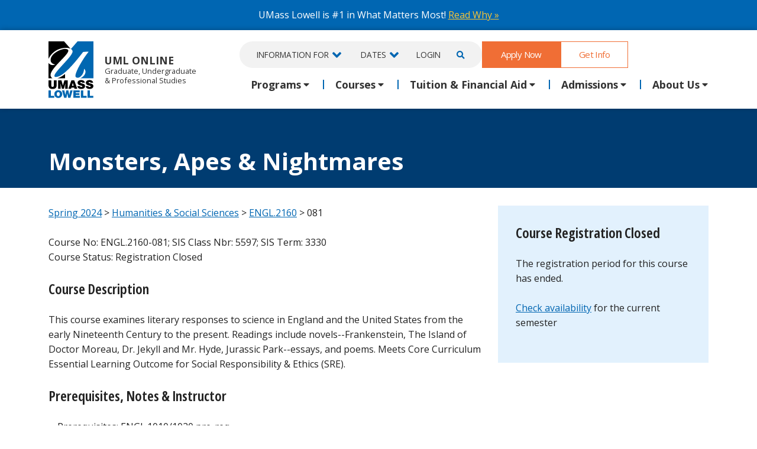

--- FILE ---
content_type: text/css
request_url: https://gps.uml.edu/css/main/global.css
body_size: 16754
content:
@import url("/css/main/navigation-2024.css");
@import url("/css/main/hero.css"); 
@import url("/css/widgets/summer-banner.css");

@font-face {
    font-family: 'crimsonitalic';

    src: url('/fonts/webfonts/crimson-italic.woff') format('woff');
    font-style: italic;
}

html,
body {
    height: 100%;
     scroll-padding-top: 140px;
     scroll-behavior: smooth;
   /*  background:  #f3f3f3; */
}

body,
html {
    color: #232323;
    padding-left: 0px !important;
    font-family: 'Open Sans', 'Arial', sans-serif;
    font-size: 16px;
    line-height: 1.6rem;
}

iframe {
    border: 0;
}
figure {margin:  0;}
a {
    color: var(--blue);
    text-decoration: underline;
    -webkit-text-decoration-color: var(--blue);
    text-decoration-color: var(--blue);
    text-decoration-thickness: 1px;
    text-underline-offset: 2px;
}


a,
a:link,
a:visited, 
a:hover,
a:active,
a:focus {
    outline: 0;
    cursor: pointer;
    cursor: hand;
}
 
a:hover, a:focus {
    color: var(--lightblue);
    text-decoration-thickness: 2px;
    text-decoration-style: solid;
}

a:focus {
    color: #f06e35;
    
}

.courses ul a,
a.ac-toggle,
a.stack-cred,
a.display-icon,
.top-header a,
.navbar a,
a.blueghost,
.nav-tabs a,
a.button,
.nostyle a,
a.nostyle,
a.nostyle:hover {

    text-decoration: none;
}
 



.bluelinks a {
    color: #0368b1;
}

.btn:focus,
.btn:active:focus,
.btn.active:focus,
.btn.focus,
.btn:active.focus,
.btn.active.focus {
    outline: 0;
}



p {
    margin: 0 0 25px;
}

h1 {
    margin-bottom: 10px;
    font-size: 4.3em;
    line-height: 1em;
    font-weight: 700;
    letter-spacing: -2.8px;
}

.highlight-header h1:after {
    background-color: var(--yellow);
    clip-path: polygon(0 0, 100% 0, calc(100% - .125em) 100%, 0 100%);
    content: "";
    display: block;
    height: .15625em;
    margin-top: .25em;
    width: 1.5em;
    will-change: clip-path;
} 
h1.large {
    font-size: 55px;
}

h1.bebas {
    font-family: 'Bebas Neue', 'Open Sans', sans-serif;
    font-weight: 100;
    font-style: normal;

    line-height: .87em;
    letter-spacing: .02em;
}

h2 {

    font-weight: 650;
    line-height: 2rem;
    font-stretch: 75%;
    margin-bottom:  1.5rem;
}

.displaying h2 {

    font-weight: 600;
    font-size: 30px;
    text-transform: none;
}


.displaying h2 span {
    color: #0a6cb2;
}

h2.full-underline {
    border-bottom: 3px solid #424242;
    margin-bottom: 20px;
    padding: 0 0 5px;

}

h2.tag,
.white-bg h2.tag {
    background: var(--blue);
    color: #fff;
    padding: 15px 25px;
    display: inline-block;
}

h2.bluetxt,
.bluetxt {
    color: #005799;
}

h2.italic {
    font-size: 36px;
    font-weight: normal;
    font-style: italic;
    margin-top: 5px;
}

h3 {
    color: #0a6cb2;
    font-size: 18px;
    letter-spacing: -0.03em;
    font-weight: bold;
    font-family: 'Open Sans', sans-serif;
    margin-top: 0;
    line-height: 1.3em;
}

h3.dark {
    font-size: 24px;
    font-weight: 300;
    margin-top: 5px;
    color: var(--black);
    line-height: 1.4em;
}



h4 {
    font-size: 16px;
    letter-spacing: -0.03em;
    font-weight: bold;
    font-family: 'Open Sans', sans-serif;
    margin-bottom: 3px;
    margin-top: 0;
    line-height: 1.3em;
}

a h4,
a:visited h4 {
    color: var(--black);
    text-decoration: none;
}

h5 {
    font-size: 14px;
    letter-spacing: -0.03em;
    font-weight: bold;
    font-family: 'Open Sans', sans-serif;
    font-style:  italic;
 
}

h5.large {
    font-size: 26px;
    font-weight: 800;
    color: var(--black);
}

h5.pretext,
.pretext {
    font-weight: normal;
    text-transform: none;
    font-size: 27px;
    margin: 0;
    letter-spacing: 0;
    display: block;
    font-family: 'Open Sans', sans-serif;
    font-style: normal;
}

.pretext {
    margin: 0 0 10px;
}

.bluefont {
    color: var(--blue);
}

.blue-quote {
    color: var(--blue);
    font-weight: bold;
    font-style: italic;
    font-size: 18px;
}

.dark-blue h5 {
    color: #8ec9f6;
    font-size: 26px;
    font-weight: 900;
}

.dark-blue h2 {
    color: #fff;
}

.tealfont {
    color: #34e1b9;
}

h6 {
    font-weight: bold;
    margin: 0 0 7px;
    font-size: .9em;
    color: var(--blue);
}

h6.blue {
    font-size: 12px;
    color: var(--blue);
    text-transform: uppercase;
    background: none;
}

body .smfont {
    font-size: 0.9em;
    line-height: 1em;
}

.line-height-normal {
    line-height: 1em;
}

.border {
    border: 1px solid #aed1ec;
}

.thick-border {
    border: 3px solid #2186dc;
}

.borderbackground {
    background: #aed1ec;
}
.panel-group {margin-bottom:  1rem;}

hr.dashes,
.bg-shadow-dark hr.dashes {



    border-top: 6px dotted #fff;
    border-image: url(/images/2019/border-dash-hz.png) 50 0 50 0 repeat;
    height: 6px;
    clear: both;

    background: transparent;
}

hr.blue {
    background: #aed1ec;
    border: 0;
    height: 1px;
    clear: both;
}

hr.gray {
    background: #d3d3d3;
    border: 0;
    height: 1px;
    clear: both;
}

hr.blue-divide {
    background: var(--blue);
    border: 0;
    height: 2px;
}

.bg-shadow-dark hr {
    background: #aba8a8;
    border: 0;
    height: 1px;
    clear: both;
}

.bg-shadow-dark h3 {
    color: #fff;
}

ul {
    margin-top: 10px;
    margin-bottom: 25px;
    padding: 0 0 0 30px;
}

ul ul {
    margin: 3px 0 0 17px;
    padding: 0;
}

ul.list ul li,
ul.bulletlist ul li,
ul ul li {
    background: none;
    padding: 0;
}
ol li {margin-bottom: 1rem;}
ul.nested>li {
    list-style-type: none;
    margin: 0 0 1em;
}

html {
    position: relative;
    min-height: 100%;
}

.b-link {
    font-size: 17px;
    font-weight: bold;
    text-decoration: underline;
}

.img-responsive {
    width: 100%;
    height: auto;
}

.container-fluid {
    padding: 0;
}

.pad-top {
    padding-top: 30px;
}

.pad-bottom {
    padding-bottom: 30px;
}

.gray {
    background: #eee;
}

.gray2 {
    background: var(--gray);
} 

.gray3 {
    background: #dedfe0;
}


.blue-bg {
    background: #6ba6d6;
}



.white-badge {
    background: #fff;
    padding: 20px;
    display: inline-block;
}

.white-badge::after {
    background: url(/images/corner-shadow.png) bottom left no-repeat;
    width: 129px;
    height: 64px;
    display: block;
    content: "";
    position: absolute;
    margin: -27px 0 0 -32px;
}

.address {
    margin-left: 50px;
}

.gap { gap: 1.5rem; } 


.section-padding-thin {padding:  2rem 0;}
.section-padding {padding:  4rem 0;} 

.padding {
    padding: 30px;
}

.padding5 {
    padding: 5px;
    display: block;
}

.padding8 {
    padding: 8px;
}

.padding12 {
    padding: 12px;
}

.padding20 {
    padding: 20px;
}

.padding15 {
    padding: 15px;
}

.padding25 {
    padding: 25px;
}

.padding30 {
    padding: 30px;
}

.paddingleft {
    padding-left: 25px;
}

.paddingtop20 {
    padding-top: 20px;
}

.paddingbottom {
    padding-bottom: 20px;
}

.paddingright {
    padding-right: 25px;
}

.nopadding {
    padding: 0;
}

.padding-bottom-none {
    padding-bottom: 0;
}

.padding-top-none {
    padding-top: 0;
}

.borderbottom {
    border-bottom: 1px solid #b9d9f1;
}

.flex-container, .flex-container-xs {
    display: flex;

}

.flex-col {
    flex-grow: 1;
    flex-basis: 0;
}

.flex-valign {
    display: flex;
    align-items: center;
}

.flex-l-margin {
    margin-left: 25px;
}

.flex-even {
  flex: 1;
}

.flex-fill {flex-basis: 0 !important;}
.flex-3 {max-width: 32%;}

.ecol {
    flex-grow: 1;
    flex-basis: 0;
    margin-right: 20px;
}

.ecol:last-child {
    margin-right: 0;
}

.display-block {
    display: block;
}

.display-ib {
    display: inline-block;
    vertical-align: top;
}

.display-flex {
    display: -webkit-box;
    display: -webkit-flex;
    display: -ms-flexbox;
    display: flex;
    flex-wrap: wrap;
}

.display-flex>[class*='col-'] {
    display: flex;
    flex-direction: column;
}

.display-it {
    display: inline-table;

}

.float-none {
    float: none;
}

.whiteborder {
    border: 20px solid #fff;
}

.link-break a {
    word-wrap: break-word;
}

.new {
    display: inline-block;
    background: var(--yellow);
    padding: 1px 7px;
    color: var(--black);
    font-weight: bold;
    font-size: 13px;
    text-transform: uppercase;
}

.img-left,
.img_left {
    float: left;
    margin: 0 15px 0 0;
}

.img-right {
    float: right;
    margin: 0 0 0 15px;
}

.img-cite {
    background: url(/images/2016/bits/black-60.png);
    padding: 15px;
    position: absolute;
    font-size: 14px;
    color: #fff;
    line-height: 1em;
    font-style: italic;
}

.cite {
    background: var(--black);
    padding: 15px;
    font-size: 14px;
    color: #fff;
    line-height: 1em;
    font-style: italic;
}

.img-cite h5,
.cite h5 {
    margin: 0;
    font-style: normal;
}

.open-sans {
    font-family: 'Open Sans', sans-serif;
}

.font11 {
    font-size: 11px;
    line-height: 1rem;
}

.font12 {
    font-size: 12px;
    line-height: 1rem;
}

.font13 {
    font-size: 13px;
    line-height: 1.5em;
}

.font14 {
    font-size: 14px;
}

.font27 {
    font-size: 27px;
}

.top {
    top: 20px;
}

.left20 {
    left: 20px;
}

.right20 {
    right: 20px;
}

.bottom {
    bottom: 20px;
}

.bottom-zero {
    bottom: 0;
}

.group {
    display: table;
    clear: both;
    margin: 0 0 20px;
}

.group p {
    margin: 0;
}

.group h4 {
    margin-top: 0;
    line-height: 1em;
}

.center {
    text-align: center;
  
}

.vtop {
    vertical-align: top;
}

.vmiddle {
    vertical-align: middle;
}

.align-center {
    margin: 0 auto;
}

.font-white,
a.font-white {
    color: #fff;
}

.txt-right {
    text-align: right;
}

.txt-left {
    text-align: left;
}

.clear {
    clear: both;
}

.clear-left {
    clear: left;
}

.clear-right { 
    clear: right;
}

.height-padding {
    padding: 40px 0;
}

.mblhide {
    display: none;
}

.mbl-hide {
    display: block;
}

.mbl-show {
    display: none;
}

.small-hide {
    display: block;
}

.small-show {
    display: none;
}

.align-left {
    float: left;
    clear: none;
    width: auto;
}

.align-right {
    float: right;
}

.border-left {
    border-left: 1px solid #aed1ec;
}

.border-right {
    border-right: 1px solid #aed1ec;
}

.border-left-grey {
    border-left: 1px solid #bcbcbc;
}

.border-right-grey {
    border-right: 1px solid #bcbcbc;
}

footer {
    background-color: var(--black2);
    color: var(--gray4);
    font-size:  .8rem;
    padding: 25px 0;
    line-height: 1.5rem;

}
.footer-header {font-size:  1rem; font-weight:  bold; text-transform: uppercase; margin-bottom:  .5rem; color:  var(--white);}
footer a {color: var(--gray4);
    -webkit-text-decoration-color: var(--gray4);
    text-decoration-color: var(--gray4);
    display:inline-block;
    min-height: 24px;
    min-width: 24px;

}
footer .fab {font-size: 1rem; margin-left:  1rem;}
.sticky-bottom {
    display: none;
}

footer .x-icon {margin-top:  -5px;}

h1.toph {
    font-size: 26px;
    text-shadow: 2px 2px 0px var(--black)
}

.toph {
    width: 60%;
    float: left;
    margin: 10px 0 9px;
}

.display-box {
    background: #e2f1fd;
}

.display-box-header {
    background: var(--blue);
    color: #fff;
    padding: 15px 20px;
    text-align: center;
    font-weight: bold;

}

.display-box-dark {
    background: #cedeea;
}

.fade-blue .display-box {background:  #062e51;}
.gray2 .display-box {
    background-color: #d8d8d8;
}

.display-box .glyphicon {
    color: var(--blue);
}

.bg-shadow-dark {
    background: url(/images/2019/bg-shadow.png);
    color: #fff;
}



.bg-shadow-xdark {
    background: url(/images/2019/bg-shadow-4.png);
    color: #fff;
}



.bg-shadow {
    background: url(/images/2019/bg-shadow-2.png);
    color: #fff;
}




.bg-shadow a,
.bg-shadow-dark a,
.bg-shadow-xdark a,
.blur-dark a {
    color: var(--yellow);
    text-decoration-color: var(--yellow);
}

.blue4 {
    background: #3087c7;
}

.medium-blue {
    background: #cbe4f8;
}

.darker-blue {
    background: #0a458e;
}

.xdark-blue {
    background: #003257;
}

.dark-blue {
    background: var(--darkblue);
    color: #fff;
}



.blur-dark {
    background: url(/images/2019/dark-blur.jpg);
    color: #fff;
}


.blue h3, .blue h3 a {color: var(--yellow);
    -webkit-text-decoration-color: var(--yellow);
    text-decoration-color: var(--yellow);

}
.blue .callout-text {color:  var(--white);}

.fade-blue { 
    background: var(--darkblue);
    /*background-image: url(/images/2017/blue-bg.jpg);
    background-position: top center;*/
    color: #fff;
    background-size: auto;
}

.bg-small {
    background-size: 50%;
}

.fade-blue h2,
.bluebg h2 {
    color: var(--yellow);
}

.fade-blue h2.tag {
    color: #fff;
}

.fade-blue h3,
.bluebg h3 {
    color: var(--lightblue2);
}

.fade-blue a,
.bluebg a,
.fade-blue a h4 {
    color: var(--yellow);
    text-decoration-color: var(--yellow);
}

.fade-blue #accordion a {
    color: var(--lightblue2);
    text-decoration-color: var(--lightblue2);
}

.white-bg,
.white-bg p,
.white-bg h2 {
    background: #fff;
    color: #121212;
}
.white-bg h3 {
    color:  var(--blue);
}

.white-bg #accordion a {
    color: var(--blue);
}

.white-bg a {
    color: var(--blue);
    text-decoration-color: var(--blue);
}

.small-fade-blue {
    background-image: url(/images/2018/small-fade-blue.jpg);
    background-position: top center;
}

.dark-blue h2,
.blue4 h2,
.dark-blue h3,
.blue4 h3 {
    color: #fff;
}

.dark-blue h4,
.blue4 h4 {
    color: #61b0ec;
}

.dark-blue p,
.blue4 p {
    color: #fff;
}

.dark-blue .alert-success p,
.dark-blue .alert-success h2 {
    color: #3c763d;
}

.dark-blue a {
    color: #F9C54E;
    text-decoration-color: #F9C54E;
}

.dark-blue .alert-success a {
    color: #003257;
    text-decoration-color: #003257;
}

.dark-blue a:hover,
.dark-blue a:focus {
    color: #fdb56d;
}

.dark-blue a.button:hover,
.dark-blue a.button:focus {
    color: #fff;
}

.dark-blue hr.blue {
    background: #197bc5;
}

.mgreen {
    background: #bcfcbc;
    color: #046404;
}

.mgreen a,
.program-hero-padding .mgreen a {
    color: #046404;
    text-decoration: underline;
    text-decoration-color: #046404;
}

.img-bg-full {
    position: relative;
    background-repeat: no-repeat;
    -webkit-background-size: 100% auto;
    -moz-background-size: 100% auto;
    -o-background-size: 100% auto;
    background-size: 100% auto;
}

.ltblue {
    background: #2574b0;
}

.black {
    background: var(--black);
}

.award-img-container {
    margin: 0 0 10px;
}

.award-img-container img {
    display: inline;
}

.award-img-lg,
.award-img-md {
    height: 185px;
    max-width: 175px;
}

.award-img-sm {
    height: 140px;
}

.award-img-md {
    height: 158px;
}

.col-md-8 .row .col-md-3 .award-img-lg{
    height: 130px;
}

.award-img-lg img {
    display: inline;
}

.award-text {
    font-size: 18px;
    font-style: italic;
    font-weight: 600;
    margin-bottom: 20px;
}

.award-no-text img {
    margin: 0 auto;
}

ul.line-list {
    list-style-type: none;
    padding: 0;
    font-size: 14px;
}

ul.line-list li {
    border-bottom: 1px dashed var(--lightblue2);
    padding: 5px 0 5px 15px;
    background: url('/new/images/bits/bluebullet.png') no-repeat 0 12px;
}

ul.list,
ul.bulletlist {
    list-style-type: none;
    padding: 0;
}

ol.list li,
ul.list li,
ul.bulletlist li {
    padding: 5px 0 5px 15px;
    background: none;
}

ul.list li::before,
ul.bulletlist li::before {
    content: "\2022";
    /* Add content: \2022 is the CSS Code/unicode for a bullet */
    color: var(--blue);
    /* Change the color */
    font-weight: bold;
    /* If you want it to be bold */
    display: inline-block;
    /* Needed to add space between the bullet and the text */
    width: 1em;
    /* Also needed for space (tweak if needed) */
    margin-left: -1em;
    /* Also needed for space (tweak if needed) */
}



.fade-blue ul.list li::before,
.fade-blue ul.bulletlist li::before {
    color: var(--lightblue);
}


ul.nolist,
ol.nolist {
    list-style-type: none;
    padding: 0;
}

ul.nolist li,
ol.nolist li {
    display: block;
    background: none;
    padding-left: 15px;
}
ul.faq {padding:  0;}
ul.faq>li {
    padding:  0 !important;
    display: block;
    background: none;

}
ul.tucked li {
    padding: 2px 0 2px 15px;
    background-position: 0 9px;
}

ul.orange-check,
ul.blue-check {
    list-style-type: none;
    margin: 0;
    padding: 0;
}

ul.orange-check li {
    background: url(/images/2019/programs/icon-check.png) no-repeat 0 0;
    padding: 0 0 15px 40px;
}

ul.orange-check li ul li {
    background: none;
    padding: 0;
} 

ul.blue-check li {
    background: url(/images/2019/icon-check-blue.png) no-repeat 0 0;
    padding: 0 0 15px 40px;
}

ul.indent {
    margin-left: 20px;
}

.fix-top {
    position: fixed;
    top: 0;
    z-index: 50;
}

.disclaimer {
    font-size: .8rem;
    color: #666;
    margin: 20px 0 0;
    line-height: 1.2rem;
}

.fade-blue .disclaimer {
    color: var(--lightblue2);
}

.note {
    font-size: .9rem;
    font-style: italic;
}

.description {
    font-size: 14px;
    font-style: italic;
}

.st-sort-ascent:after {
    content: url(/new/images/bits/up-arrow-blue.png);
    margin: 0 0 0 3px;
}

.st-sort-descent:after {
    content: url(/new/images/bits/down-arrow-blue.png);
    margin: 0 0 0 3px;
}

.btn {
    border: 0;
    border-radius: 0px;
}

.form-control {
    border: 0;
}

.bottom-shadow {
    background: url(/images/2019/header-bottom-shadow.png) bottom repeat-x;

}


.title-header .bg-shadow {
    background: url(/images/2019/bg-shadow-3.png);
    color: #fff;
}

.title-header .bg-shadow h1 {
    background: none;
    margin: 0;
    padding: 0;
}


.title-header,
.headline-bg {
    background: var(--darkblue);
    -webkit-background-size: cover;
    -moz-background-size: cover;
    -o-background-size: cover;
    background-size: cover;

    margin-bottom: 30px;
    padding-top: 25px;
}

.title-header .container,
.headline-bg .container {
    position: relative;
}

.title-header h1,
.headline-bg h1 {
    color: #fff;

    font-size: 2.5em;
    display: inline-block;
    margin: 0;
    margin: 50px 0 25px;
    max-width: 75%;


    letter-spacing: 0em;
    line-height: 1em;
}

.no-title-header {
    padding: 50px 0 0;
    border-top: 1px solid #efefef;
}

.header-inverse {
    background: var(--darkblue);
}

.header-inverse h1 {
    color: #fff;
}

.headline {
    overflow: hidden;
    padding-bottom: 20px;
    margin-bottom: 30px;
    position: relative;
    background-position: center 140px;
    background-repeat: no-repeat;
    background-attachment: fixed;
    overflow: hidden;
}

.headline .container {
    position: relative;
}

.headline h1 {
    color: #fff;
    padding: 20px 30px 20px 20px;
    font-size: 3em;
    display: inline-block;
    margin: 0;
    margin: 130px 0 20px;
    max-width: 50%;
    background: url(/images/2019/bg-shadow-3.png);
}
.more {
    font-size: 12px;
    font-style: italic;
    color: var(--blue);
    margin: 5px 0;
}
.margin {
    margin: 5px 0 15px;
}

.margintopnone {
    margin-top: 0;
}

.margintop5 {
    margin-top: 5px;
}

.margintop10 {
    margin-top: 10px;
}

.margintop {
    margin-top: 20px;
}

.margintop30 {
    margin-top: 30px;
}

.margintop25 {
    margin-top: 25px;
}

.margintop50 {
    margin-top: 50px;
}

.marginbottom {
    margin-bottom: 20px;
}

.marginbottom5 {
    margin-bottom: 5px;
}

.marginbottom10 {
    margin-bottom: 10px;
}

.marginbottom30 {
    margin-bottom: 30px;
}

.marginright {
    margin-right: 20px;
}

.marginleft {
    margin-left: 20px;
}

.marginbottom50 {
    margin-bottom: 50px;
}

.marginbottomnone,
img.marginbottomnone,
.testimonial img.marginbottomnone {
    margin-bottom: 0px;
}

.nomargin {
    margin: 0;
}

.float-right {
    float: right;
}

.float-left {
    float: left;
}

.f-right {
    margin-bottom: 20px;
    margin-left: 20px;
    float: right;
}

.f-left {
    margin-bottom: 20px;
    margin-right: 20px;
    float: left;
}

.strong {
    font-weight: bold;
}

.site-gradient {
    bottom: 0;
    left: 0;
    opacity: 0.5;
    position: absolute;
    top: 0;
    width: 15%;
}

.site-gradient.left {
    background-image: linear-gradient(to right, rgba(0, 0, 0, 0.5) 0px, rgba(0, 0, 0, 0) 100%);
    background-repeat: repeat-x;
}

.site-gradient.right {
    background-image: linear-gradient(to right, rgba(0, 0, 0, 0) 0px, rgba(0, 0, 0, 0.5) 100%);
    background-repeat: repeat-x;
    left: auto;
    right: 0;
}

.comment {
    display: none;
}

.map,
.map-overlay {
    width: 100%;
    height: 480px;
    top: 480px;
}

.map-overlay {
    background: transparent;
    position: relative;
    margin-top: -480px;
}

.shortDisc {
    font-size: 10px;
}



.redNew {
    font-weight: bold;
    text-transform: uppercase;
    color: var(--blue);
}

.placeholder {
    text-indent: -9999px;
}

.aligncenter {
    text-align: center;
}

.underline {
    text-decoration: underline;
}

.tinytext {
    font-size: 10px;
}

.uc {
    text-transform: uppercase;
}

.dbbar {
    width: 100%;
    height: 5px;
    background: var(--blue);
}

.big-tab {
    font-size: 20px;
}

.socials {
    display: block;
}

.socials div {
    float: left;
    margin: 10px 10px 15px 0;
    line-height: 1em;
}
.linkedin-button button {min-height: 0;} 

.dark-blue .cal-text {
    color: #ff9900;
}

.cal-text {
    padding: 0;
    background: none;
    border: none;
    position: relative;
    cursor: pointer;
}

.addeventatc_dropdown {
    padding: 10px;
    background: #fff;
    position: absolute;
    top: 20px;
    left: 0px;
    border: 1px solid var(--blue);
    display: block;
}

.addeventatc_dropdown span {
    color: var(--black);
    display: block;
    border-bottom: #e2f1fd;
    cursor: pointer;
    padding: 3px 0;
    margin: 0 0 3px;
}


/* The drop down */

.cal-text .addeventatc_dropdown {
    width: 200px;
    position: absolute;
    z-index: 99999;
    padding: 6px 0px 0px 0px;
    background: #fff;
    text-align: left;
    display: none;
    margin-top: -2px;
    margin-left: -1px;
    border-top: 1px solid #c8c8c8;
    border-right: 1px solid #bebebe;
    border-bottom: 1px solid #a8a8a8;
    border-left: 1px solid #bebebe;
    border-radius: 2px;
    -moz-border-radius: 2px;
    -webkit-border-radius: 2px;
    -webkit-box-shadow: 1px 3px 6px rgba(0, 0, 0, 0.15);
    -moz-box-shadow: 1px 3px 6px rgba(0, 0, 0, 0.15);
    box-shadow: 1px 3px 6px rgba(0, 0, 0, 0.15);
}

.cal-text .addeventatc_dropdown span {
    display: block;
    line-height: 100%;
    background: #fff;
    text-decoration: none;
    font-size: 14px;
    color: var(--black);
    padding: 9px 10px 9px 40px;
}

.cal-text .addeventatc_dropdown span:hover,
.cal-text .addeventatc_dropdown span:focus {
    background-color: #f4f4f4;
    color: #000;
    text-decoration: none;
    font-size: 14px;
}

.cal-text .addeventatc_dropdown em {
    color: #999 !important;
    font-size: 12px !important;
}

.cal-text .addeventatc_dropdown .frs {
    background: #fff;
    color: #cacaca !important;
    cursor: pointer;
    font-size: 9px !important;
    font-style: normal !important;
    font-weight: normal !important;
    line-height: 110% !important;
    padding-left: 10px;
    position: absolute;
    right: 10px;
    text-align: right;
    text-decoration: none;
    top: 5px;
    z-index: 101;
}

.cal-text .addeventatc_dropdown .frs:hover,
.cal-text .addeventatc_dropdown .frs:focus {
    color: #999 !important;
}

.cal-text .addeventatc_dropdown .ateappleical {
    background: url(/images/svg/icon-apple-t1.svg) 13px 50% no-repeat;
    background-size: 14px auto;
}

.cal-text .addeventatc_dropdown .ategoogle {
    background: url(/images/svg/icon-google-t1.svg) 13px 50% no-repeat;
    background-size: 16px auto;
}

.cal-text .addeventatc_dropdown .ateoutlook {
    background: url(/images/svg/icon-outlook-t1.svg) 12px 50% no-repeat;
    background-size: 16px auto;
}

.cal-text .addeventatc_dropdown .ateoutlookcom {
    background: url(/images/svg/icon-outlook-t1.svg) 12px 50% no-repeat;
    background-size: 16px auto;
}

.cal-text .addeventatc_dropdown .ateyahoo {
    background: url(/images/svg/icon-yahoo-t1.svg) 12px 50% no-repeat;
    background-size: 16px auto;
}

.cal-text .addeventatc_dropdown .atefacebook {
    background: url(/images/svg/icon-facebook-t1.svg) 13px 50% no-repeat;
    background-size: 14px auto;
}

.cal-text .addeventatc_dropdown .copyx {
    height: 21px;
    display: block;
    position: relative;
    cursor: default;
}

.cal-text .addeventatc_dropdown .brx {
    height: 1px;
    overflow: hidden;
    background: #e0e0e0;
    position: absolute;
    z-index: 100;
    left: 10px;
    right: 10px;
    top: 9px;
}

.callout-text {
    margin: 20px 0;
    font-size: 24px;
    color: #005799;
    font-style: italic;
    width: 80%;
    margin: 0 auto;
    font-family: 'crimsonitalic', "Times New Roman", serif;
    line-height: 1.2em;
} 

.fade-blue .callout-text a {
    color: var(--lightblue2);
    text-decoration-color: var(--lightblue2);
}

.fade-blue .callout-text {
    color: #fff;
    margin: 0;
    width: 100%;
    line-height: 1.5em;
}

.fade-blue .callout-text strong {
    font-weight: normal;
    color: var(--yellow);
}

.white-bg .callout-text {
    color: var(--black);

}
.callout-text blockquote {
    padding:  0;
    margin:  0;
    border:  0;
    font-size:  inherit;
}

.small-box {

    display: inline-block;
    z-index: 1000;
    position: relative;
    width: 100%;
    text-decoration: none;
}

a.small-box:hover,
a.small-box:focus {
    background-position: 0px 0px;
}



a.small-box h4,
a.small-box:visited h4 {
    color: #ff9933;
    font-size: 14px;
    font-weight: 800;
    text-decoration: none;
}

.small-box p {
    font-size: 13px;
    line-height: 1.5em;
}

.small-box .fr-message {
    padding: 10px;
}

.ssimg {
    width: 30%;
}

.small-box a:visited {
    text-decoration: none;
}

.font-small {
    font-size: 12px;
}

.font-regular {
    font-size: 16px;
}

.font-lg {
    font-size: 20px;
}

.r-more {
    color: #f9bf3b;
    margin-top: 10px;
}

span.r-more {
    margin: 0;
}

.round {
    border-radius: 50%;
}

.w-border {
    border: 4px solid #fff;
}

.blue-border {
    border: 4px solid var(--blue);
}

.shadow-dblue {
    box-shadow: 2px 2px 2px #11446f;
}

.ic-col-4 .gps-icon img {
    width: 75%;
    margin: 0 auto;
}
.gps-icon a {min-width: 44px; min-height: 44px;}

.icon-reverse-padding {
    padding: 15%;
}

.icon-block {
    margin: 30px 0;
}

.icon {
    padding: 22%;
}

.w100 {
    width: 100%;
}


.student-caption {
    padding: 1rem;
    display: inline-block;
    position: absolute;
    right: 15px;
    bottom:  15px;
    line-height: 1rem;
}
.student-caption .name {font-weight: bold;}
.student-caption .credential {font-size: .8rem;}

/* old testimonial restyling */



.dynatest p {
    position: relative;
    padding: 0 0 0 120px;
}

.tphoto {
    position: absolute;
    left: 0;
}

.testcite {
    display: block;
    text-transform: uppercase;
    font-weight: bold;
    font-family: "Open Sans", sans-serif;
    font-size: 14px;
    margin: 10px 0 0;
}

.studdegree {
    display: block;
    font-style: italic;
}

p.student-test {
    position: relative;
    padding: 0 0 0 120px;
}

.tab-swap {
    margin: 20px 0;
}


/* Sticky Footer Nav */

.go-top:hover,
.bot-nav-calendar:hover,
.bot-nav-email:hover,
.bot-nav-chat:hover,
.bot-nav-phone:hover,
.bot-nav-search:hover {
    text-decoration: none;
    background-color: #3b3b3b;
}

.chat-text {
    position: absolute;
    padding: 0 0 0 44px;
    z-index: 1;
}

.chat-container {
    height: 43px;
    position: absolute;
    border-left: 1px solid #3b3b3b;
    border-right: 1px solid #3b3b3b;
    padding: 9px 0 0 11px;
}

.bot-nav-calendar {
    background-image: url("/images/2015/footer-icons.png");
    background-repeat: no-repeat;
    background-position: 9px -8px;
    border-left: 1px solid #3b3b3b;
    height: 43px;
    padding: 10px 16px 0 54px;
    float: left;
}

.bot-nav-email {
    background-image: url("/images/2015/footer-icons.png");
    background-repeat: no-repeat;
    background-position: 16px -57px;
    border-right: 1px solid #3b3b3b;
    display: block;
    height: 43px;
    padding: 10px 18px 0 66px;
    float: left;
}

.bot-nav-chat {
    display: block;
    height: 43px;
    float: left;
    position: relative;
    width: 188px;
}

.bot-nav-phone {
    background-image: url("/images/2015/footer-icons.png");
    background-repeat: no-repeat;
    background-position: 6px -99px;
    border-left: 1px solid #3b3b3b;
    border-right: 1px solid #3b3b3b;
    height: 43px;
    padding: 10px 22px 0 48px;
    float: left;
}

.bot-nav-search {
    background-image: url("/images/2015/footer-icons.png");
    background-position: center -143px;
    background-repeat: no-repeat;
    border-left: 1px solid #3b3b3b;
    display: none;
    height: 43px;
    padding: 10px 22px 0 48px;
    float: left;
    cursor: pointer;
    cursor: hand;
}

.bot-nav-chat-small {
    display: none;
    border-left: 1px solid #3b3b3b;
}

.go-top {
    width: 60px;
    float: right;
    padding: 10px;
    border-left: 1px solid #3b3b3b;
    border-right: 1px solid #3b3b3b;
    height: 43px;
    text-decoration: none;
}

.go-top i {
    color: #42a5d9;
}

.navbar-dark form {
    float: right;
    clear: none;
}

.navbar-dark .btn {
    padding: 2px 12px;
}

.navbar-dark .form-control {
    height: 26px;
}

.visible-xs-block form {
    margin: 0;
}

nav.navbar-static-top.affix {
    position: static;
}

.navbar-dark .container {
    position: relative;
}

#side-live-chat {
    position: fixed;
    right: -1px;
    top: 45%;
    z-index: 4000;
}



/*Footer*/

.pre-footer {
    font-family: 'Open Sans', sans-serif;
    background: #434545;
    color: #8c8b8b;
    font-size: 14px;
    line-height: 20px;
    padding-top: 30px;
    padding-bottom: 30px;
}

.pre-footer {
    color: #d9d9d9;
}

.pre-footer a {
    color: #d9d9d9;
    text-decoration-color:  #fff;

}

.pre-footer a:hover,
.pre-footer a:focus {
    color: var(--yellow);
}

.pre-footer h3 {
    color: #fff;
}

.footer-col {
    float: left;
    padding: 0 20px;
    border-right: 1px solid #515353;
    width: 25%;
    line-height: 2em;
}

.preview {
    background: url(/images/preview.jpg);
}

.footer-col:first-child {
    border-left: 1px solid #515353;
}

.fa-facebook-square {
    color: #3b5998;
    -webkit-border-radius: 8px;
    -moz-border-radius: 8px;
    border-radius: 8px;
    height: 36px;
    line-height: 36px;
}

.fa-twitter-square {
    color: #28aae1;
    -webkit-border-radius: 8px;
    -moz-border-radius: 8px;
    border-radius: 8px;
    height: 36px;
    line-height: 36px;
}

.fa-youtube-square {
    color: #cd3c29;
    -webkit-border-radius: 8px;
    -moz-border-radius: 8px;
    border-radius: 8px;
    height: 36px;
    line-height: 36px;
}

.fa-linkedin {
    color: #0274b3;
    -webkit-border-radius: 8px;
    -moz-border-radius: 8px;
    border-radius: 8px;
    height: 36px;
    line-height: 36px;
}

.bot-text {
    display: block;
    padding: 3px 0 0;
}

.bot-nav-chat {
    opacity: 0;
    float: right;
}

.chat-pop {
    background: transparent;
    position: absolute;
    right: 15px;
    top: -40px;
}

.x-close {
    cursor: pointer;
    cursor: hand;
    width: 20px;
    height: 20px;
    display: box;
    position: absolute;
    top: 10px;
    right: 10px;
    z-index: 10000;
}

.close-chat {
    transition: all 0.3s ease;
    opacity: 0;
    top: 50px;
}

.highlight {
    transition: all 1s ease;
    opacity: 1;
}

.highlight-txt {
    font-family: bebas-neue, sans-serif;
    font-style: normal;
}


.ht-small {
    font-size: 2em;
    line-height: 1em;
}

.ht-large {
    font-size: 4em;
    line-height: 1em;
}

.dash-hz {
    border-top: 6px dotted #fff;
    border-bottom: 6px dotted #fff;
    border-image: url('/images/2019/border-dash-hz.png') 50 0 50 0 repeat;
    padding: 10px 0;
    margin: 20px 0;
}

.dash-v-right {

    border-right: 6px dotted #fff;
    border-image: url('/images/2019/border-dash.png') 0 50 0 0 repeat;

}

.navbar-dark {
    text-align: center;
    border: none;
    background-color: #222;
    color: #fff;
    min-height: 43px;
    font-size: 12px;
}

.navbar-dark a {
    color: #fff;
}

.medium-show {
    display: none;
}

.medium-hide {
    display: block;
}

.tr-ad-container {
    float: right;
    width: 30%;
    height: 40px;
}

.ebook {
    position: absolute;
    right: 15px;
    top: 0;
    z-index: 90;
}


/* underlining 
 background-image: linear-gradient(to bottom, rgba(0, 0, 0, 0) 50%, rgba(0, 0, 0, 0.6) 50%); background-position: 0 13px; background-repeat: repeat-x; background-size: 2px 2px; text-decoration: none;
*/

button,
.button,
a.button {
    display: inline-flex;
    background: var(--button);
    color: #fff;
    padding: 10px 30px;
    font-size: 1em;
    font-weight: bold;
    border: 0;
    letter-spacing: -0.04em;
    font-family: 'Open Sans', sans-serif;
    -webkit-transition: background 0.1s linear;
    -moz-transition: background 0.1s linear;
    -ms-transition: background 0.1s linear;
    -o-transition: background 0.1s linear;
    transition: background 0.1s linear;
    cursor: pointer;
    cursor: hand;
    border:  2px solid var(--button);
    line-height: 1.2rem;
    min-height: 44px;
    align-items: center;
    justify-content: center;

}

.disabled, a.disabled, 
button[disabled="disabled"],
button[disabled="disabled"]:hover,
button[disabled="disabled"],
button[disabled="disabled"]:focus {
    background-color: #edb69d;
    color: #f1ded6;
    pointer-events: none;
    border:  2px solid #edb69d;
}
 

.dark-blue button[disabled="disabled"],
.dark-blue button[disabled="disabled"]:hover,
.dark-blue button[disabled="disabled"],
.dark-blue button[disabled="disabled"]:focus { 
    background-color: #785553;
    color: var(--darkblue);
    border:  2px solid #785553;
}

#ccc button {
    box-shadow: none;
}



button.grey,
.grey,
a.grey {
    background: #dddddd;
    background-image: -webkit-linear-gradient(top, #dddddd, #cccccc);
    background-image: -moz-linear-gradient(top, #dddddd, #cccccc);
    background-image: -ms-linear-gradient(top, #dddddd, #cccccc);
    background-image: -o-linear-gradient(top, #dddddd, #cccccc);
    background-image: linear-gradient(to bottom, #dddddd, #cccccc);
    color: var(--black);
}

button.grey:hover,
a.grey:hover,
button.grey:focus,
a.grey:focus {
    background: #eeeeee;
    background-image: -webkit-linear-gradient(top, #eeeeee, #dddddd);
    background-image: -moz-linear-gradient(top, #eeeeee, #dddddd);
    background-image: -ms-linear-gradient(top, #eeeeee, #dddddd);
    background-image: -o-linear-gradient(top, #eeeeee, #dddddd);
    background-image: linear-gradient(to bottom, #eeeeee, #dddddd);
    color: var(--black);
} 

button.background-blue2:hover,
a.background-blue2:hover,
button.background-blue2:focus,
a.background-blue2:focus {
    background: var(--darkblue);
} 



button.blue,
.blue,
a.blue {
    background: var(--blue);
    box-shadow: none;
    color: #fff;
}

button.blue:hover,
.blue:hover,
a.blue:hover,
button.blue:focus,
.blue:focus,
a.blue:focus {
    background: var(--blue);
    box-shadow: none;
    color: #fff;
}

h6.blue:hover,
h6.blue:focus {
    background: transparent;
    color: var(--blue);
}

button.dkor,
.dkor,
a.dkor {
    background: #f06e35;
    box-shadow: none;
    color: #fff;
    text-transform: uppercase;
    border: 1px solid var(--ghostborder);
}

button.dkor:hover,
.dkor:hover,
a.dkor:hover,
button.dkor:focus,
.dkor:focus,
a.dkor:focus {
    background: var(--ghostborder);
    box-shadow: none;
    color: #fff;
}

button.ghost,
.ghost,
a.ghost {
    background: transparent;
    color: var(--ghostborder);
    border: 1px solid var(--ghostborder);
}

 


button.ghost:hover,
.ghost:hover,
a.ghost:hover,
button.ghost:focus,
.ghost:focus,
a.ghost:focus {
    background: #fee9e0;
    color: var(--ghostborder);
}

.hero .ghost {
    background: url(/images/2019/bg-shadow-3.png);
    color: #fff;
    border-width:  2px;
}
.hero .ghost:hover {background:  #7f7069; color:  var(--white);}
.downlink {
    position: absolute;
   top: -48px;
    margin: 0 -44px;
    background: var(--white);
    border-radius: 50%;
    padding: 2rem ;
    color: var(--button) !important;
    font-size: 2rem;  
} 

button.blueghost, .blueghost, a.blueghost {
    background: transparent;
    border: 1px solid var(--blue);
    color: var(--blue);
    text-align: center;
}


a.blueghost:hover, 
a.blueghost:focus,
.blueghost:hover,
.blueghost:focus {
    background: url(/images/bits/blue-10perc.png);
    color: var(--black);
} 




.dark-blue button,
.dark-blue .button,
.dark-blue a.button {
    box-shadow: 1px 1px 1px #444;
}

.dark-blue button:hover, .dark-blue .button:hover {
    background:  #f7941a;
}
.dark-blue .ghost:hover {
background: #044d8f;
    border: 1px solid #428ec6;
}

button.large,
.large,
a.large {
    font-size: 1.5rem;
    font-weight: bold;
    padding:  1.5rem;
}


button.medium,
.medium,
a.medium {
    font-size: 15px;
    font-weight: normal;
}

button.med,
.med,
a.med {
    font-size: 15px;
    font-weight: bold;
}

button.small,
.small,
a.small {
    font-size: 13px;
    font-weight: normal;
    padding: 5px 15px;
}

button.xssmall,
.xssmall,
a.xssmall {
    font-size: 12px;
    font-weight: bold;
    padding: 3px 10px;
    text-transform: uppercase;
}

button.xsmenu,
.xsmenu,
a.xsmenu {
    font-size: 11px;
    padding: 2px 7px;
    margin: 6px 0 0;
}

button.sm-md,
.sm-md,
a.sm-md {
    font-size: 14px;
    font-weight: bold;
    padding: 5px 11px;
}

button.md,
.md,
a.md {
    font-size: 15px;
    font-weight: normal;
    padding: 5px 15px;
}

.string {
    text-decoration: underline;
}

.rso-form button,
.rso-form input {
    height: 49px;
}

button:hover,
.button:hover,
button:focus,
.button:focus {
    background: #f7a96f;
    color: #fff;
}

a.muted,
a.muted:hover,
a.muted:focus {
    background: #efefef;
    color: #b1b0b0;
    cursor: default;
    box-shadow: none;
    border: 2px solid #efefef;
}

a.dark-blue {
    background: var(--blue);
}

a.dark-blue:hover,
a.dark-blue:focus,
a.blue4:hover,
a.blue4:focus {
    background: #78b7e6;
} 
 

.bluebg2 {background: var(--bluenew); color:  #fff;}
.bluebg {
    background: var(--blue);
    color: #fff;
}

.db-button {
    background: #163d6c;
    color: #fff;
    text-align: center;
}

.db-button:hover,
.db-button:focus {
    background: #26558d;
}

.button:focus {
    text-decoration: none;
}

.blgr {
    background: #6f9dc2;
}

.blgr:hover,
.blgr:focus {
    background: #6185a2;
}

input {
    border-radius: 0;
    padding: 10px;
    border: 0;
    font-size: 1.3em;
}

label,
.label {
    text-transform: uppercase;
    font-size: 11px;
    font-weight: normal;
    letter-spacing: 0;
    padding: 0;
}

input::-webkit-input-placeholder {
    color: #ccc;
}

input:-moz-placeholder {
    color: #ccc;
}

input::-moz-placeholder {
    color: #ccc;
}

input:-ms-input-placeholder {
    color: #ccc;
}

.input-group {
    width: 100%;
}

.read-more {
    display: block;
    margin-top: 5px;
}

button.navbar-toggle {
    box-shadow: none;
    padding: 2px 6px 0 0;
}

.form-control {
    -webkit-border-radius: 0px;
    -moz-border-radius: 0px;
    border-radius: 0px;
    height: 32px;
}

.searchfield {
    padding-left: 30px;
}

.styled-select,
.searchfield {
    background: #fff url('/images/2015/bits/mag-glass.png') no-repeat 10px 10px;
}

.styled-select select,
.styled-select v-select {
    background-color: transparent;
    outline: none;
    display: inline-block;
    -webkit-appearance: none;
    -moz-appearance: none;
    appearance: none;
    cursor: pointer;
    background: url('/new/images/bits/down-carat.gif') no-repeat right center;
    padding: 0 25px;
}
.vs__open-indicator {
    background: url('/new/images/bits/down-carat.gif') no-repeat right center;
    height: 9px;
    width: 30px;
}

.styled-select select {
    background: url('/images/2015/bits/mag-glass.png') no-repeat 10px 17px;
    width: 100%;
    padding: 5px 5px 5px 30px;
    font-size: 16px;
    line-height: 1.5;
    border: 0;
    border-radius: 0;
    height: 46px;
    -webkit-appearance: none;
}

.styled-select {
    height: 46px;
    overflow: hidden;
    background-image: url(/new/images/bits/down-carat.gif);
    background-repeat: no-repeat;
    background-position: right;
    background-color: #fff;
    border: 1px solid #ccc;
}




.weatherbar {
    padding: 13px 15px 13px;
    background: var(--yellow);
    border: 0;
    color: #000;
    margin: 0;
}

.weatherbar .close {
    float: right; 
    position: initial;
    margin: 0 0 0 20px;
    background: #e4b44d;
    padding: 5px; 
    text-decoration: none;
    font-size: 12px;
    font-weight: 700;
    color: #333;
}

.announcement-bar {
    padding: 13px 15px 13px;
    background: var(--blue);
    border: 0;
    color: #fff; 
    margin: 0;
}

.hard-alert {
    background: var(--yellow);
}

.alert-info {
    color: var(--darkblue);
    background-color: #d6e6f2;
    border-color: #d6e6f2;
}


/* modal */
.modal {z-index: 10001;}
.modal-header {
    background: var(--blue);
    color: #fff;
    font-size: 14px;
    text-align: center;
    border-radius: 0 !important;
    justify-content: space-between;
}

.modal-header .close {
   float: right;
   border:  0;
}

.modal-body {
    padding: 15px 30px;
}

.modal-content,
.modal-area {
    border-radius: 0;
}

.modal-area {
    background: #fff;
}

.close {
    color: #93c2e5;
    font-size: 23px;
    font-weight: normal;
    opacity: 1;
    text-shadow: none;
   
}

button.close {
    background: #035b9c none repeat scroll 0 0;
    padding: 5px;
}

.button.close:hover,
.close:hover,
button.close:focus,
.close:focus {
    color: #e2f1fd;
    background: #1183d8;
}

/* modal for image gallery */
.thumb {
    width: 33%;
    float: left;
    padding: 10px 10px 0 0;
}

.image-display .modal-body {
    padding: 0;
}

.image-display .modal-header {
    border: 0;
}

.relative {
    position: relative;
}

.absolute {
    position: absolute;
}

.static {
    position: static;
}

.bold {
    font-weight: bold;
}



.blue1,
a.blue1 {
    color: var(--lightblue2);
}
a.blue1 {
    text-decoration-color: var(--lightblue2);  
}


.blue2,
a.blue2 {
    color: var(--lightblue);
}

.blue3,
a.blue3 {
    color: #003da5; 
}

.blue4,
a.blue4 {
    color: var(--darkblue);
}

.blue5,
a.blue5 {
    color: var(--blue);
}

.yellow,
a.yellow {
    color: var(--yellow);
}

.orange {
    color: #f06e35;
}

.background-blue2,
a.background-blue2 { 
    background: var(--lightblue);
    border: 2px solid var(--lightblue);
    color: #fff;
    display: flex;
  justify-content: center;
  align-items: center;

 
}

.background-yellow { 
    background: var(--yellow);
    color: var(--black);
}

.alert>p,
.alert>ul {
    margin-bottom: 20px;
}

.overflow-hidden {
    overflow: hidden;
    position: relative;
}

.sash {
    position: absolute;
    right: -77px;
    top: 24px;
    text-transform: uppercase;
    font-size: 12px;
    font-weight: bold;
    line-height: 1.1em;
    text-align: center;
    padding: 5px 90px;

    transform: rotate(40deg);
}

.feature-img {
    background-size: 200%;
    background-position: 77% top;
    background-repeat: no-repeat;
}

.sash-md {
    top: 22px;
    font-size: 14px;
    z-index: 1;
}

.tile .tile-image {
    overflow: hidden;
}
a.tile .tile-image img, a.tile .cc-logo {transition: all .4s;}
a.tile:hover {
 -webkit-box-shadow: 0px 0px 11px 2px #2a2e50;  /* Safari 3-4, iOS 4.0.2 - 4.2, Android 2.3+ */
  -moz-box-shadow:    0px 0px 11px 2px #2a2e50;  /* Firefox 3.5 - 3.6 */
  box-shadow:         0px 0px 11px 2px #2a2e50;  /* Opera 10.5, IE 9, Firefox 4+, Chrome 6+, iOS 5 */
}
a.tile:hover .tile-image img {
 
     transform: scale(1.3);
}
a.tile:hover .cc-logo {
 
     transform: scale(.95);
}
@keyframes tilehover {
  50% {background-size: 125px 125px;}
}
.corp-login-container {
    border-top: 3px solid var(--black);
    width: 100%;
}

.corp-login {
    position: absolute;
    background: var(--black);
    padding: 10px 10px;
    color: #fff;
    z-index: 1000;
}

.corp-login a {
    color: #fff;
    margin: 0 10px;
    border: 0;
    text-decoration: none;
}

.corp-login a:hover,
.corp-login a:focus {
    color: #0185b7;
}


.gps-icon {
    margin-bottom: 20px;
}

.find-a-course-header {
    background: var(--blue);
    color: #fff;
    font-style: italic;
    text-align: center;
    padding: 10px;
    font-weight: 600;
}

/* Badges */

.nccert {
    color: #c59f17;
}

.ptraining {
    color: #90bd1a;
}

.webinar {
    color: #38beac;
}

.carousel-indicators {
    position: relative;
    bottom: 0;
}

.carousel-indicators li {
    border: 2px solid var(--blue);
}

.carousel-indicators li.active {
    background: var(--blue);
}

.carousel-showmanymoveone .carousel-control.left, .carousel-showmanymoveone .carousel-control.right {
   font-weight: bold;
    color: var(--blue);
    text-decoration: none;
    font-size: 2rem;
} 


/* Responsive Youtube Embed Styles */

.video-container {
    overflow: hidden;
    position: relative;
    width: 100%;
}

.video-container::after {
    padding-top: 56.25%;
    display: block;
    content: '';
}

.video-container iframe {
    position: absolute;
    top: 0;
    left: 0;
    width: 100%;
    height: 100%;
}

.google-maps {
    position: relative;
    padding-bottom: 75%; // This is the aspect ratio
    height: 0;
    overflow: hidden;
  }
  .google-maps iframe {
    position: absolute;
    top: 0;
    left: 0;
    width: 100% !important;
    height: 100% !important;
  }

.stat-numbers {}

.stat-number {
    font-size: 3.6em;
    line-height: 1em;
    font-family: 'Bebas Neue', 'Open Sans', sans-serif;
}

.stat-number-container {
    border-left: 1px solid #fff;
}

.stat-number-container:last-child {
    border-right: 1px solid #fff;
}

  

/* collapse */
.collapseTitle {display: inline-block; width: 85%; }
 a.collapseTitleContainer {text-decoration: none;}
.collapseTitleContainer {width: 100%; padding: 5px;  padding-left: 0; display:block; border-bottom: 1px solid #aed1ec;  font-weight:  bold; margin:  0 0 1rem;}
.collapseTitleContainer:focus, .collapseTitleContainer:hover {text-decoration: none; color: var(--blue);}
.collapseTitleContainer .fa {float:right; font-size: 22px; line-height: 15px; margin-left:  10px;}
.collapseTitleContainer .fa-angle-down, .collapseTitleContainer .fa-plus {display:  none;} 
.collapsed .fa-angle-down, .collapsed .fa-plus {display: inline-block;} 
.collapsed .fa-angle-up, .collapsed .fa-minus {display: none;}  
.collapse-content {margin:  0 0 1rem;}
 .black-txt .collapseTitle {color: var(--black);} 
 .box .collapseTitleContainer { margin:  0; padding:  15px 20px 10px; border: 0; background: #e2e2e2; }
 .box .collapse-content {background:  #f3f3f3; padding:  15px 20px;}
 .box .collapse-content p {background:  #f3f3f3;}
 .gray2 .box .collapse-content {background: var(--white);}
 .box .white-bg {background:  #fff; }
 .box .fa-plus, .box .fa-minus {color:  #555; font-size:  1rem; padding:  .5rem; border-radius: 50%; margin-top: -5px;}
 .collapseTitleContainer:hover .fa-plus, .collapseTitleContainer:hover .fa-minus {background: #c7c7c7;}
 .collapse-subtitle {font-size:  .9rem; line-height:  1.2rem; font-weight:  normal; font-style:  italic; display: inline-block;}
/* Media Queries */
input[id="name_field"],
input[id="email_field"] {
    border: 1px solid #ccc;
    margin: 0 0 10px 10px;
}

.aspect-holder {
    position: absolute;
    width: 100%;
    height: auto;
    z-index: 0;
}

.cover {
        background-size: cover;
    }



/* bootstrap 4.6 corrections */

.center {justify-content: center;}


.carousel-item div[class^='col-'], .carousel-item div[class*='col-'], .display-ib div[class^='col-'], .display-ib div[class*='col-']{
    float: left;
}

.marginbottom50 {padding-bottom: 50px; margin-bottom:  0;}
.margintop50 {padding-top: 50px; margin-top:  0;}
.marginbottom30 {padding-bottom: 30px; margin-bottom:  0;}
.margintop30 {padding-top: 30px; margin-top:  0;}
.marginbottom25 {padding-bottom: 25px; margin-bottom:  0;}
.margintop25 {padding-top: 25px; margin-top:  0;}




@media (min-width: 1600px) {
 
    .container {
        max-width: 1360px;
    }
}

@media (max-width: 1600px) {
    h1 {
        font-size: 4rem;
    }
    h2 {
        font-size: 1.5rem;
    }
}

@media (max-width: 1200px) {

    .email-address {
        display: none;
    }

    .logo-title {
        font-size: .85em;
        letter-spacing: -1px;
    }

    h1 {
        font-size: 3.5em;
        line-height: 1;
    }

    .dropdown-menu li a {
        margin: 0 16px 0 0;
    }

    .button,
    input {
        font-size: 1em;
    }

    .small {
        font-size: 13px;
    }

    .ssimg {
        width: 50%;
    }

    .no-title-header {
        padding: 25px 0 0;
    }

    .stat-number-container,
    .stat-number-container:last-child {
        border: none;
    }
}

@media (min-width: 992px) and (max-width: 1200px) {
    .ppcol {
        border: none;
    }
}

@media (min-width: 992px) {
    .two-col-lg{
        columns: 2;
        -webkit-columns: 2;
        -moz-columns: 2;
        column-gap: 30px;
    }
    .two-col-lg > li,.two-col-lg > section,.no-break{
        -webkit-column-break-inside: avoid;
        page-break-inside: avoid;
        break-inside: avoid;
    }
    .no-small-collapse {
         display: block !important;;
         height: auto !important;
         visibility: visible;  
    }
}

@media (max-width: 992px) {
    

    .fade-blue {
        background-size: cover;
    }

    .medium-cover {
        background-size: cover;
    }

    h1 {
        font-size: 1.8em;
    }



    h3 {
        font-size: 1.1em;
    }

    .logo-title {
        font-size: 20px;
    }

    .toph {
        width: 41%;
    }

    .bot-nav-calendar,
    .bot-nav-email,
    .bot-nav-phone,
    .chat-text {
        padding-top: 13px;
    }



    .bot-nav-chat {
        width: 65px;
    }

    .chat-container {
        text-indent: -9999px;
    }

    .chat-text {
        top: 4px;
    }

    .height-padding {
        padding: 30px 0;
    }

    .medium-show {
        display: block;
    }

    .medium-hide {
        display: none;
    }



    .ssimg {
        width: 25%;
    }

    .tr-ad-container {
        width: 40%;
    }

    .small-margin-bottom {
        margin-bottom: 20px;
        display: block;
    }

    .small-margin-top {
        margin-top: 20px;
        display: block;
    }

    .border-left,
    .border-left-grey,
    .border-right {
        border: 0;
    }

    .title-header h1,
    .headline-bg h1 {
        margin: 60px 0 20px;
        max-width: 100%;
    }

    .award-img-sm {
        height: auto;
        margin: 20px 0 0;
    }

    .md-left {
        text-align: left;
    }
    .md-center {text-align: center;}
    .section-padding {padding:  2rem 0;}
     .flex-container {
        flex-direction: column;
    }
        .ecol {
        margin: 0 0 25px;
    }

    h1 {

    letter-spacing: -1px;
}
.dropdown-menu .container,
    .dropdown-menu {
        padding: 0;
    }
      .weatherbar, .announcement-bar {

        border-radius: 0;  
        padding: 70px 0 25px;
        margin-bottom: -50px;
    }
    .downlink {
    top: -35px;
    margin: 0px -35px;
    padding: 1.5rem 1.7rem;
    font-size: 1rem;
    } 
    .flex-3 {max-width: 100%;}
}

@media (max-width: 767px) {
    button.large,
.large,
a.large {
    font-size: 1rem;
    padding:  1rem;
}

    .section-padding {padding:  2rem 0;}
    .two-col-lg {
        columns: 1;
        -webkit-columns: 1;
        -moz-columns: 1;
    }
    html {scroll-padding-top: 100px;}
   

    .sm-left {
        text-align: left;
    }

    .sm-center {
        text-align: center;
    }

    .sm-margin-top {
        margin-top: 20px;
    }

    .title-header,
    .headline-bg,
    .header-inverse {
        background: var(--blue);
    }

    .no-title-header {
        padding: 15px 0 0;
        border: none;
    }

 
    .scroll-to-top {
        position: fixed;
        bottom: 0;
        z-index: 2000;
        background: #003257;
        width: 100%;
        padding: 5px;
        left: 0;
        text-align: center;
    }

    .scroll-to-top a {
        border: 1px solid #fff;
        color: #fff;
        width: 45%;
        padding: 3px;
        font-size: 12px;
    }

    .scroll-to-top a:active,
    .scroll-to-top a:hover,
    .scroll-to-top a:focus {
        color: #fff;
    }

    .title-header h1,
    .headline-bg h1 {
        margin: 0 0 20px 0;
        font-size: 1.8em;

    }

    .bg-shadow {
        background: var(--darkblue);
    }

    .aspect-holder {
        display: block;
        width: 100%;
        height: auto;
        margin: 0 0 -1px;
    }

    .sticky-bottom {
        display: block;
    }

    h1 {
        font-size: 1.5em;
    }

    .displaying h2 {
        font-size: 24px;

    }

    h3,
    h3.dark {
        font-size: 1.1em;
    }

    h4 {
        line-height: 1.2em;
        font-size: 1em;
    }

    .flipdark,
    .flipdark h3.dark {
        background: var(--blue);
        color: #fff;
    }

    .height-padding {
        padding: 20px 0;
    }



    .chat-pop {
        display: none;
    }

    .bot-text {
        padding: 0;
    }

    /* mini nav */

    .small-nav-more {
        display: block;
    }

    .open .small-nav-more {
        display: none;
    }

    .open .small-nav-less {
        display: block;
    }

    

    .award-img-md {
        margin-top: 20px;
    }

    .site-gradient {
        display: none;
    }

    .f-right {
        margin: 10px 0;
        float: none;
    }

    .flex-l-margin {
        margin-left: 0;
    }

    .modal-header {
        font-size: 12px;
    }

    .modal-title {
        font-size: 13px;
        line-height: 1;
        margin: 0 0 10px;
    }

    .modal-body {
        padding: 15px;
        font-size: 12px;
    }

    .footer-col {
        width: 50%;
    }

    hr.blue-divide {
        margin: 0 -15px;
    }

    .pad-top {
        padding-top: 20px;
    }

    #side-live-chat {
        display: none;
    }

    .go-top {
        display: none;
    }

    .bot-nav-chat-small,
    .bot-nav-email,
    .bot-nav-phone,
    .bot-nav-search,
    .bot-nav-calendar {
        float: left;
        width: 25%;
        padding: 0;
        display: block;
    }

    .bot-nav-chat,
    .bot-nav-calendar {
        display: none;
    }

    .bot-nav-calendar {
        background-position: 47% -9px;
        border-left: 0;
        border-right: 1px solid #3b3b3b;
    }

    .bot-nav-chat {
        float: right;
        border-right: 0;
    }

    .chat-container {
        left: 34%;
    }

    .bot-nav-phone {
        border-left: 0;
        background-position: 47% -100px;
    }

    .bot-nav-email {
        background-position: 47% -57px;
        border-right: none;
    }

    .bot-text {
        display: none;
    }

 

    .drop-menu-container {
        display: none;
    }

    .small-block {
        display: block;
    }

    .show-cal {
        display: block;
    }

    .small-hide {
        display: none;
    }

    .small-show {
        display: block;
    }

    .img-cite {
        position: static;
        background: var(--black);
    }

    .border-left,
    .border-right,
    .border-top,
    .border-bottom,
    .clearborder {
        border: none;
    }

    .medium-norespond {
        width: auto;
    }

  

    .ssimg {
        width: 15%;
    }

    .tr-ad-container {
        float: right;
        width: 40%;
        height: auto;
    }

    .ebook {
        position: relative;
    }

    .ebook img {
        width: 100%;
        height: auto;
    }

    .margintop50 {
        margin-top: 25px;
    }

    .marginbottom50 {
        margin-bottom: 25px;
    }

    .clearmargin {
        margin: 0 !important;
    }

    .clearmarginbottom {
        margin-bottom: 0;
    }

    .clearpadding {
        padding: 0;
    }

    .padding30 {
        padding: 15px;
    }

    .fade-blue {
        background-size: cover;
    }

    .medium-cover {
        background-size: cover;
    }

    .small-fade-blue {
        background-size: cover;
    }

    .sm-100 {
        width: 100%;
    }

    .new {
        font-size: 10px;
    }

    .sm-float-left {
        float: left;
        margin: 0 15px 15px 0;
    }

    .sm-center {
        text-align: center;
    }
    .student-caption {
        padding: .5rem;
        line-height: .7rem;
        font-size: .8rem;
    }
    .student-caption .credential {font-size: .6rem;}
    .list-component {margin-bottom: 2rem;}
    .list-component ul {margin: 0;} 
}

@media (max-width: 480px) {
    .sash-md {
        top: 24px;
        font-size: 12px;
    }

    .title-header,
    .headline-bg {
        margin-bottom: 10px;
    }

    .mblhide {
        display: block;
    }

    p {
        margin: 0 0 10px;
    }

    .bgtranssm,
    .gray2 .bgtranssm {
        background: transparent;
    }

    ul.tucked li {
        padding: 0 15px;
        background-position: 0 5px;
    }

    .logo-title-sm {
        font-size: 12px;
    }

    .footer-col {
        height: auto;
    }

    .col-fx-sm4 {
        width: 100%;
    }

    .col-fx-sm {
        width: 100%;
    }

    .footer-col,
    .footer-col:first-child {
        width: 100%;
        border: none;
    }

    .xsm100 {
        width: 100%;
        height: auto;
    }

    .ssimg {
        width: 25%;
    }

    .mbl-hide {
        display: none;
    }

    .mbl-show {
        display: block;
    }

    .tr-ad-container {
        float: right;
        width: 100%;
    }

    .ebook {
        position: relative;
    }

    .ebook img {
        width: auto;
        height: auto;
        width: 106%;
    }
}


--- FILE ---
content_type: text/css
request_url: https://gps.uml.edu/css/main/tables.css
body_size: 1224
content:
/* tables */

 
    
    table {width: 100%; }
    table tr {border-bottom: 1px solid #c9e4f9; width: 100%; }
    table tr.title {font-weight: bold; border-bottom: 1px solid #ccc;}
    table.table tr td:first-child a {font-weight: bold;} 
    table.prgtable tr td:first-child,  table tr th:first-child {padding-left: 0; text-align: left;}
   /* table tr td:first-child a{font-weight: bold;} */
    table.prgtable { margin: 10px 0 20px; font-size: 13px;}
     table.prgtable tr td, table.prgtable tr th {padding: 5px;}
     table.prgtable td.online, table.prgtable td.oncampus, table.prgtable td.bluebg {background: #e2f1fd; width: 15%; border-bottom: 1px solid #c9e4f9; border-right: 5px solid #fff;}
table.prgtable td.bluebg a{color:  #0066b2; text-decoration-color: #0066b2;}
    table.prgtable td.bluebg {color: #333;}
    table.prgtable tr td:last-child {border-right: 0;}
    

    table td.greybg {background: #efefef; width: 15%; border-bottom: 1px solid #ddd; border-right: 5px solid #fff;}
     table.prgtable tr td, table.prgtable th {text-align: center;}
     table.prgtable tr td, table.prgtable th {text-align: center;}
     table.prgtable tr td:first-child  {text-align: left; width: 50%;}
     table.col-1-30 tr td:first-child  {text-align: left; width: 30%;}
      table.col-1-25 tr td:first-child  {text-align: left; width: 25%;}
     table.prgtable th {background: #0066b2; color: #fff; border-right: 5px solid #fff;}

     table.prgtable th:last-child{border: 0;}
     table.prgtable tr th:first-child {background: #fff; color: #333;border-right: 0;}


table.prgtable tr td, table.prgtable tr th {padding: 5px 5px 5px 2px;}
table.prgtable tr th:first-child {padding: 0 10px 0 0;}
table.prgtable tr th {padding: 10px; font-size: 14px; line-height: 1.2em;}


 

table.blank tr {border: none;}
table.gen-table tr td:first-child a {font-weight: normal;}
table.gen-table thead {background: #0066b2; color: #fff; font-weight: bold;}
table.gen-table td {padding: 10px; }
table.smpadding td {padding: 5px 0;}
table.smallpadding td {padding: 5px;}
table.gen-table tr td table tr td:first-child {padding-left: 0;}
table.gen-table tr td table tr td:last-child {padding-right: 0;}

table.gen-table td[colspan="3"] table td {width:33%;}
table.gen-table td[colspan="3"] table tr:last-child {border-bottom: 0;}

table.lighttable tr { font-size: 12px;}
table.lighttable tr {border: 0;}
table.lighttable tr th {border-bottom: 1px solid var(--gray2); border-top: 1px solid var(--gray2);}
table.lighttable td {padding: 10px;  line-height: 1.5em;}
table.lighttable td:first-child {padding-left: 0;}
table.lighttable td:last-child {padding-right: 0;  }


.fade-blue table.lighttable tr { border-bottom: 1px dotted #1a78c0;} 
 table.prgtable td.blue-bg, table.gen-table td.blue-bg {background: #e2f1fd;  border-bottom: 1px solid #c9e4f9; border-right: 5px solid #fff;}

 
.table > thead > tr > th, .table > tbody > tr > th, .table > tfoot > tr > th, .table > thead > tr > td, .table > tbody > tr > td, .table > tfoot > tr > td {border-top: 1px solid #e2f1fd;}
span.ao {display:none;}


.start-dates thead tr th { 
    font-weight:  bold; 
    padding-top:  15px;
    color: #0066b2;
    font-size: .8rem;
    text-transform: uppercase; 
    text-align: center;
}
.start-dates thead tr th {padding:  0; width:  100%; font-size:  1rem;}

@media (max-width: 768px) {
    .start-dates td:first-child {padding-top:  20px;}
    table.gen-table thead, table.lighttable thead {display:none;}
     table.gen-table tr,  table.lighttable tr {padding: 10px 0; display:block;}
    table.gen-table ul, table.lighttable ul {margin: 0;}
    table.gen-table td, table.lighttable td {padding: 2px 0; text-align: left;}
    table.gen-table td:before, table.lighttable td:before {content:attr(title)": "; font-weight: bold; display: inline; text-align: left;}
    table.gen-table td, table.lighttable td[colspan="3"] table td {width:100%;}

    table.titleshow tr td:before{content: attr(title)":";font-weight: bold; margin: 0 10px 0 0;display: inline;}
    table.prgtable tr {display: block; padding: 5px 0; border-bottom: 1px solid var(--gray2);}
    table tr.title {display:none;}
    table tr td {display: inline-block; width: 100%; text-align: left; padding: 0;}
    span.ao {display:inline;}
     table.prgtable tr td, table.prgtable tr th {padding: 0;}
    table.prgtable thead th{display: none;}
    table.prgtable thead th:first-child{display: block;}
    table.prgtable thead tr {padding: 0;}
    table.prgtable thead h2, table.prgtable thead h3 {margin: 0 0 10px;}
    table.prgtable tr td {display: block; width: 100%;}
    table.prgtable tr td, table.prgtable th {text-align: left;}
    table.prgtable td.online:before  {font-style: italic; display: inline;}
    table.prgtable td.bluebg:before {content:attr(title)": "; font-style: italic; display: inline;}
    table td.greybg:before {content:attr(title)": "; font-style: italic; display: inline;}
    table.prgtable td.oncampus:before  { font-style: italic; display: inline;}
    table.prgtable td.online, table.prgtable td.oncampus, table.prgtable td.bluebg {width: 100%; text-align: left;background: transparent; border: 0; font-size: 12px;}
    table.prgtable tr td:first-child {width: 100%;margin-top: .5rem; font-weight:  600;} 
    table.prgtable tr td:last-child {margin-bottom: .5rem; } 
    table.no-collapse tr td {display: table-cell; width: auto;}
     
    table.tbl-norespond tr {display: flex;}  
    table.tbl-norespond tr td{flex: 1;} 
    table.tbl-norespond thead {display: block;}
    table.tbl-norespond td:before{content: ""; display: none;}

   
    }


@media (max-width: 480px) { 

    }

--- FILE ---
content_type: text/css
request_url: https://gps.uml.edu/css/print/global.css
body_size: 60
content:
@media print {
   .navbar, .nav-container, .navbar-fixed-bottom, .pre-header, .banner-wing, footer, .pre-footer, .program-nav {display:none;}
      .hero-left, .hero-image-container { width: 48%; display: inline-block; float:left;} 
    .prog-hero-image {width: 100%;}  
   .program-hero-padding form, .program-hero-padding h3 {display: none;}
    .col-sm-8, .col-md-8 {width: 68%; display: inline-block; float:left;}
    .col-sm-6, .col-md-6 {width: 48%; display: inline-block; float:left;}
    .col-sm-7, .col-md-7 {width: 58%; display: inline-block; float:left;}
    .col-sm-5, .col-md-5 {width: 39%; display: inline-block; float:left;}
    .col-sm-4, .col-md-4 {width: 30%; display: inline-block; float:left;}
   .hero-small {display:none;}
   a, a:after { content: normal !important; }  
   .program-hero-margin {margin: 0 20px 0 0; padding: 0;}
   .announcement {padding: 0; margin: 0;}
   ul.line-list {font-size: 12px;} 
   .container .tab-pane {display: none;}
 .container .active {display: block;} 
 }

--- FILE ---
content_type: application/javascript
request_url: https://gps.uml.edu/js/menu.js
body_size: 1374
content:

document.addEventListener('DOMContentLoaded', function () {
  //const htmlTag = document.querySelector("html");
  const sections = document.querySelectorAll(".template__section");
  const menuLinks = document.querySelectorAll("#page-nav li a");
  const stickyTabs = document.querySelector('.sticky-tabs');
  const stickyTabContainer = document.querySelector('.sticky-tab-container');
  const navContainer = document.querySelector('.nav-container');
  const fixedNavOffset = document.querySelector('.fixed-nav-offset');
  const stickyTabPlaceholder = document.querySelector('.sticky-tab-placeholder');
  const navbarToggle = document.querySelector('.navbar-toggle');
  const navOpen = document.querySelector('.nav-open');
  const hbText = document.querySelector('.hb-text');
  const bottomNav = document.querySelector('.bottom-nav');
  const sectionMargin = 150;
  let currentActive = 0;
  let lastScrollTop = 0;
  
  function updateActiveLink() {
    const current = sections.length - [...sections].reverse().findIndex((section) => window.scrollY >= section.offsetTop - sectionMargin) - 1;
    if(current !== currentActive && current < sections.length) {
      [...menuLinks].forEach(link => link.parentElement.classList.remove("active"));
      menuLinks[current].parentElement.classList.add("active");
      currentActive = current;
      scrollToActiveLink(menuLinks[current].parentElement);
    }
  }

  function scrollToActiveLink(target) {
    const containerOffset = 15; // Offset to add some padding
    const targetRightEdge = target.offsetLeft + target.offsetWidth;
    const containerRightEdge = stickyTabContainer.offsetWidth;

    if(targetRightEdge + containerOffset >= containerRightEdge + stickyTabContainer.scrollLeft) {
      // Scroll so the target's right edge (plus offset) is visible at the right edge of the container
      stickyTabContainer.scrollLeft = targetRightEdge + containerOffset - containerRightEdge;
    } else if (target.offsetLeft - containerOffset <= stickyTabContainer.scrollLeft) {
      // Scroll so the target's left edge (minus offset) is visible at the left edge of the container
      stickyTabContainer.scrollLeft = target.offsetLeft - containerOffset;
    }
  }


  function updateTabVisibility() {
    const isOverflowing = stickyTabContainer.scrollWidth > stickyTabContainer.offsetWidth;
    if(isOverflowing) {
      stickyTabs.classList.toggle('more-left', stickyTabContainer.scrollLeft > 0);
      const rightEdgeDistance = stickyTabContainer.scrollWidth - (stickyTabContainer.scrollLeft + stickyTabContainer.clientWidth);
      stickyTabs.classList.toggle('more-right', rightEdgeDistance > 0);
    } else {
      stickyTabs.classList.remove('more-left', 'more-right');
    }
  } 
  
  function updateNavContainer() {
    if(window.scrollY > (fixedNavOffset.getBoundingClientRect().bottom + window.scrollY - 63)) {
      navContainer.classList.add('nc-fix');
    } else {
      navContainer.classList.remove('nc-fix');
    }
  }
  function updateStickyTabs() {
    if(window.scrollY > stickyTabPlaceholder.getBoundingClientRect().top + window.scrollY - 63) {
      stickyTabs.classList.add('tab-fix');
    } else {
      stickyTabs.classList.remove('tab-fix');
    }
  }

  function toggleBottomNav() {
    let st = window.scrollY || document.documentElement.scrollTop;
    if(st > lastScrollTop){
      bottomNav.classList.add('bottom-nav-down');
      bottomNav.classList.remove('bottom-nav-up');
    } else {
      bottomNav.classList.add('bottom-nav-up');
      bottomNav.classList.remove('bottom-nav-down');
    }
    lastScrollTop = st <= 0 ? 0 : st; // For Mobile or negative scrolling
  }

  function getScrollFunctions() {
    const funcs = [];

    if (navContainer) {
      funcs.push(updateNavContainer)
    }

    if (bottomNav) {
        funcs.push(toggleBottomNav);
    }

    if (stickyTabPlaceholder) {
        funcs.push(updateStickyTabs, updateActiveLink);
    }

    return funcs;
  }
  function getResizeFunctions() {
    const funcs = [];
    if (navContainer) {
      funcs.push(updateNavContainer)
    }

    if (stickyTabPlaceholder) {
        funcs.push(updateTabVisibility);
    }

    return funcs;
  }
  const scrollFunctions = getScrollFunctions();
  const resizeFunctions = getResizeFunctions();

  window.addEventListener("scroll", function () {
      scrollFunctions.forEach(function(func) {
        func();
    });
  });
  
  window.addEventListener("resize", function () {
    resizeFunctions.forEach(function(func) {
        func();
    });
  });
  
  if(stickyTabContainer){
    stickyTabContainer.addEventListener('scroll', updateTabVisibility);
    // Initial update calls
    updateActiveLink();
    updateTabVisibility();
  }

  // Navbar toggle click event
  if(navbarToggle) {
    navbarToggle.addEventListener('click', function () {
      const isExpanded = navOpen.getAttribute('aria-expanded') === 'true';
      hbText.textContent = isExpanded ? 'Menu' : 'Close';
    });
  }
});
window.addEventListener('load', function () {
  const htmlTag = document.querySelector("html");
  htmlTag.style.scrollBehavior = "smooth";
});

// check and turn on chat link in mobile footer
window.onload = function () {
  const xsmchatElement = document.querySelector('#xsmchat .LPMoverlay');
  if (xsmchatElement) {
    const xsmchat = document.querySelector('#xsmchat');
    if (xsmchat) {
      xsmchat.style.display = 'inline-block';
    }
  }
};


--- FILE ---
content_type: application/javascript
request_url: https://gps.uml.edu/js/cookie-control.js
body_size: 3464
content:
var config = {
    apiKey: '5fbc0e271142b30a485a782d20cbe2f6caa7b00f',
    product: 'PRO', 
    initialState: "OPEN",
    consentCookieExpiry: 90,
    encodeCookie: false,
    sameSiteCookie: true,
    sameSiteValue: 'Strict',
    subDomains: true,
    statement : {
        description: 'For more information vist our',
        name : 'Privacy Policy',
        url: 'https://gps.uml.edu/general/privacy.cfm',
        updated : '22/04/2024'
    },
    necessaryCookies: ['civic_*','CFID','CFTOKEN','CONSENT'],
    optionalCookies: [
        { 
            name : 'analytics',
            label: 'Analytical Cookies',
            description: 'Analytical cookies help us to improve our website by collecting and reporting information on its usage.',
            recommendedState: 'ON',
            cookies: [
                '_ga',
                '_ga*',
                '_gid',
                '_gat',
                '__utma',
                '__utmt',
                '__utmb',
                '__utmc',
                '__utmz',
                '__utmv',
                'hrf',
                '_clck',
                '_clsk',
                'CLID',
                'MR',
                'MUID',
                'SM',
                'ANONCHK'
            ],
            onAccept : function(){
                window.dataLayer = window.dataLayer || [];
                function gtag(){dataLayer.push(arguments);}
                // Google Tag Manager
                (function(w,d,s,l,i){w[l]=w[l]||[];w[l].push({'gtm.start':
                new Date().getTime(),event:'gtm.js'});var f=d.getElementsByTagName(s)[0],
                j=d.createElement(s),dl=l!='dataLayer'?'&l='+l:'';j.async=true;j.src=
                'https://www.googletagmanager.com/gtm.js?id='+i+dl;f.parentNode.insertBefore(j,f);
                })(window,document,'script','dataLayer','GTM-W75GJRJ');
                gtag('consent', 'update', { 'analytics_storage': 'granted' });
                // End Google Tag Manager

                // Microsoft Clarity
                (function(c,l,a,r,i,t,y){
                    c[a]=c[a]||function(){(c[a].q=c[a].q||[]).push(arguments)};
                    t=l.createElement(r);t.async=1;t.src="https://www.clarity.ms/tag/"+i;
                    y=l.getElementsByTagName(r)[0];y.parentNode.insertBefore(t,y);
                })(window, document, "clarity", "script", "lu1fczxcvz");
                window.clarity('consent');
                if (typeof gauserid !== 'undefined') {
                    window.clarity("identify", gauserid);
                }                        
                // End Microsoft Clarity
                // Site Improve

                // /*<![CDATA[*/
                // (function() {
                //  var sz = document.createElement('script'); sz.type = 'text/javascript'; sz.async = true;
                //  sz.src = '//siteimproveanalytics.com/js/siteanalyze_66356595.js';
                //  var s = document.getElementsByTagName('script')[0]; s.parentNode.insertBefore(sz, s);
                // })();
                // /*]]>*/

                // End Site Improve    

                //   Add Hotjar
                (function(h,o,t,j,a,r){
                    h.hj=h.hj||function(){(h.hj.q=h.hj.q||[]).push(arguments)};
                    h._hjSettings={hjid:545895,hjsv:6};
                    a=o.getElementsByTagName('head')[0];
                    r=o.createElement('script');r.async=1;
                    r.src=t+h._hjSettings.hjid+j+h._hjSettings.hjsv;
                    a.appendChild(r);
                })(window,document,'https://static.hotjar.com/c/hotjar-','.js?sv=');
                //  End Hotjar
            },
            onRevoke: function(){
                // Disable Clarity
                window.clarity('consent', false);
                // Disable GA4
                gtag('consent', 'update', { 'analytics_storage': 'denied' });
            }
        }, 
        {
            name : 'marketing',
            label: 'Marketing Cookies',
            description: 'We use marketing cookies to help us improve the relevancy of advertising campaigns you receive.',
            recommendedState: 'ON',
            cookies: ['fr'],
            onAccept : function(){
                // Google Ads
                window.dataLayer = window.dataLayer || [];
                function gtag(){dataLayer.push(arguments);}
                gtag('consent', 'update', {'ad_storage': 'granted', 'ad_personalization': 'granted', 'ad_user_data': 'granted'});
                // Add Facebook Pixel
                !function(f,b,e,v,n,t,s)
                {if(f.fbq)return;n=f.fbq=function(){n.callMethod?
                    n.callMethod.apply(n,arguments):n.queue.push(arguments)};
                    if(!f._fbq)f._fbq=n;n.push=n;n.loaded=!0;n.version='2.0';
                    n.queue=[];t=b.createElement(e);t.async=!0;
                    t.src=v;s=b.getElementsByTagName(e)[0];
                    s.parentNode.insertBefore(t,s)}(window,document,'script',
                    'https://connect.facebook.net/en_US/fbevents.js');
                fbq('init', '832241776907841');
                fbq('track', 'PageView');
                fbq('consent', 'grant');
                // End Facebook Pixel

                // Add LinkedIn Tracking
                _linkedin_data_partner_id = "70599";
                (
                    function(){
                        var s = document.getElementsByTagName("script")[0]; 
                        var b = document.createElement("script"); 
                        b.type = "text/javascript";
                        b.async = true; 
                        b.src = "https://snap.licdn.com/li.lms-analytics/insight.min.js"; 
                        s.parentNode.insertBefore(b, s);
                    }
                )();
                
                // End LinkedIn Tracking
                //Amazon
                !function(w,d,s,t,a){if(w.amzn)return;w.amzn=a=function(){w.amzn.q.push([arguments,(new Date).getTime()])};a.q=[];a.version="0.0";s=d.createElement("script");s.src="https://c.amazon-adsystem.com/aat/amzn.js";s.id="amzn-pixel";s.async=true;t=d.getElementsByTagName("script")[0];t.parentNode.insertBefore(s,t)}(window,document);
                amzn("setRegion", "NA");
                amzn("addTag", "9c208c5e-f270-4ae8-9713-99389b19b49a");
                amzn("trackEvent", "PageView");
            },
            onRevoke: function() {
                fbq('consent', 'revoke');
                gtag('consent', 'update', {'ad_storage': 'denied', 'ad_personalization': 'denied', 'ad_user_data': 'denied'});
            }
        },
        {
            name: 'preferences',
            label: 'Preferences',
            description: 'We use preference cookies for services like live chat.',
            recommendedState: 'ON',
            cookies: ['LP*'],
            onAccept : function(){

                // Add Live Person Script
                window.lpTag=window.lpTag||{},'undefined'==typeof window.lpTag._tagCount?(window.lpTag={wl:lpTag.wl||null,scp:lpTag.scp||null,site:'87114112'||'',section:lpTag.section||'',tagletSection:lpTag.tagletSection||null,autoStart:lpTag.autoStart!==!1,ovr:lpTag.ovr||{},_v:'1.10.0',_tagCount:1,protocol:'https:',events:{bind:function(t,e,i){lpTag.defer(function(){lpTag.events.bind(t,e,i)},0)},trigger:function(t,e,i){lpTag.defer(function(){lpTag.events.trigger(t,e,i)},1)}},defer:function(t,e){0===e?(this._defB=this._defB||[],this._defB.push(t)):1===e?(this._defT=this._defT||[],this._defT.push(t)):(this._defL=this._defL||[],this._defL.push(t))},load:function(t,e,i){var n=this;setTimeout(function(){n._load(t,e,i)},0)},_load:function(t,e,i){var n=t;t||(n=this.protocol+'//'+(this.ovr&&this.ovr.domain?this.ovr.domain:'lptag.liveperson.net')+'/tag/tag.js?site='+this.site);var o=document.createElement('script');o.setAttribute('charset',e?e:'UTF-8'),i&&o.setAttribute('id',i),o.setAttribute('src',n),document.getElementsByTagName('head').item(0).appendChild(o)},init:function(){this._timing=this._timing||{},this._timing.start=(new Date).getTime();var t=this;window.attachEvent?window.attachEvent('onload',function(){t._domReady('domReady')}):(window.addEventListener('DOMContentLoaded',function(){t._domReady('contReady')},!1),window.addEventListener('load',function(){t._domReady('domReady')},!1)),'undefined'===typeof window._lptStop&&this.load()},start:function(){this.autoStart=!0},_domReady:function(t){this.isDom||(this.isDom=!0,this.events.trigger('LPT','DOM_READY',{t:t})),this._timing[t]=(new Date).getTime()},vars:lpTag.vars||[],dbs:lpTag.dbs||[],ctn:lpTag.ctn||[],sdes:lpTag.sdes||[],hooks:lpTag.hooks||[],identities:lpTag.identities||[],ev:lpTag.ev||[]},lpTag.init()):window.lpTag._tagCount+=1;
                // End Live Person

            },
            onRevoke: function(){}
        }

    ],

    position: 'left', 
    theme: 'dark',
    initialState: "notify",

    text : {
        title: 'This site uses cookies.',
        intro:  'Some of these cookies are essential, while others help us to improve your experience.',
        necessaryTitle : 'Necessary Cookies',
        necessaryDescription : 'Necessary cookies enable core functionality..',
        thirdPartyTitle : 'Warning: Some cookies require your attention',
        thirdPartyDescription : 'Please follow the link(s) below to opt out manually.',
        
    }, 
    branding: {
        fontColor: "#FFF",
        fontSizeTitle: "1.2em",
        fontSizeIntro: ".9em",
        fontSizeHeaders: "1em",
        fontSize: "1em",
        backgroundColor: "#333", 
        toggleText: "#fff",
        toggleColor: "#0066b2",
        toggleBackground: "#111125",
        acceptText: '#fff',
        acceptBackground: '#0066b2',
        buttonIcon: null,
        buttonIconWidth: "64px",
        buttonIconHeight: "64px",
        settings: 'awef',
        removeIcon: false, 
        removeAbout: false
    },
    excludedCountries: ["all"]
};
    
CookieControl.load( config );